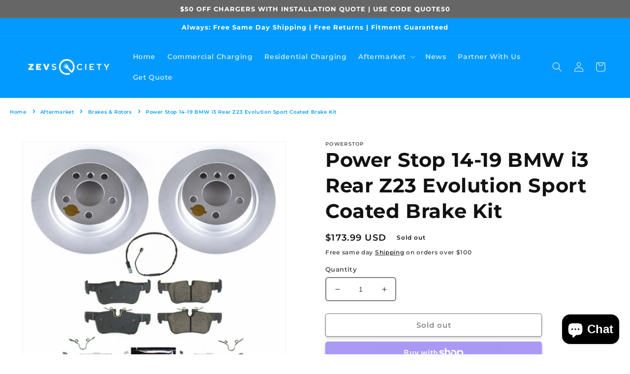

--- FILE ---
content_type: text/css
request_url: https://shop.zevsociety.com/cdn/shop/t/17/assets/custom.css?v=66207091571038312051706279241
body_size: 100
content:
.text-area.text-area--small{min-height:8rem}.vehicle-select-wrap{align-items:center}.vehicle-select-wrap .button{height:calc(100% - 4px)}.question-form .form__label{font-weight:700}.vehicle-select-wrap .product-form__input--dropdown .form__label{display:none}.vehicle-select-wrap>div.grid,question-form .field{margin-bottom:1.5rem}@media screen and (min-width: 750px){.vehicle-select-wrap>div.grid,question-form .field{margin-bottom:2rem}}.vehicle-select-wrap .product-form__input{flex:1;margin-bottom:0}input.answer-image-swatch+label{box-shadow:0 0 2px #0009}input.answer-image-swatch:checked+label{outline:2px solid #000;border-radius:var(--buttons-radius-outset)}input.answer-image-swatch+label{overflow:hidden;border-radius:var(--buttons-radius-outset);display:inline-flex;flex-direction:column;align-items:center;padding:10px 15px;height:100%;justify-content:space-between}input.answer-image-swatch{position:absolute;opacity:0}.answer-options{display:flex;gap:2rem;margin-top:1rem;margin-bottom:2rem}.answer-options__wifi-strength .answer-image-swatch__image{aspect-ratio:1;object-fit:contain}.answer-option{flex:1}.answer-image-swatch__image{max-width:100%;object-fit:cover;aspect-ratio:1}.line-item-property{width:100%}.line-item-property:has(.error-highlight){border-radius:var(--inputs-radius);outline:1px solid red}.line-item-property .form__label{font-size:1.6rem;line-height:calc(1 + .5 / var(--font-body-scale));letter-spacing:.04rem}.line-item-property .additional-info p{margin-top:-1.5rem;opacity:.7;font-size:1.3rem}.line-item-property--wrap{display:flex;column-gap:1.2rem;box-shadow:0 0 1px;margin-block:1rem;border-radius:var(--buttons-radius-outset);padding:1.5rem 2rem;padding-bottom:0}.line-item-property--wrap:before{content:attr(data-index);font-size:1.35rem;line-height:1.3}.question-form input[type=checkbox]{margin-bottom:.6rem}.line-item-property:has(.answer-option){width:100%}.answer-options{display:grid;grid-template-columns:repeat(auto-fill,minmax(180px,190px))}.question-form .product-form__input div.select,.question-form .form-control.field{max-width:35rem}.question-form .product-form__input,.question-form .product-form__input .select{max-width:unset}.question-form{max-width:900px;margin:auto;border-radius:var(--buttons-radius-outset)}input[type=checkbox]+label.form__label{display:inline;margin-bottom:3px}.checkbox-control{display:flex;margin-bottom:1rem}.line-item-property--wrap:nth-child(n+8) .line-item-property label+*{margin-left:2.5rem}.line-item-property--wrap:nth-child(n+8):before{display:none}input.answer-image-swatch+label{font-size:1.4rem;line-height:1.2;letter-spacing:0px;margin-bottom:3px}.question-form .field__input:-webkit-autofill,.question-form .field__input:focus,.question-form .field__input.field__input:not(:placeholder-shown){padding:1.5rem}.page-width--medium{max-width:1000px}@media screen and (max-width: 749px){.line-item-property--wrap:nth-child(n+8) .line-item-property label+*{margin-left:0}.answer-options{grid-template-columns:repeat(auto-fill,minmax(150px,160px))}}@media screen and (max-width: 409px){.answer-options{grid-template-columns:repeat(auto-fill,minmax(140px,140px))}}
/*# sourceMappingURL=/cdn/shop/t/17/assets/custom.css.map?v=66207091571038312051706279241 */


--- FILE ---
content_type: text/javascript
request_url: https://shop.zevsociety.com/cdn/shop/t/17/assets/product-form.js?v=21419830441120702721708108994
body_size: 123
content:
customElements.get("product-form")||customElements.define("product-form",class extends HTMLElement{constructor(){super(),this.form=this.querySelector("form"),this.form.querySelector("[name=id]").disabled=!1,this.form.addEventListener("submit",this.onSubmitHandler.bind(this)),this.cartNotification=document.querySelector("cart-notification"),this.submitButton=this.querySelector('[type="submit"]')}onSubmitHandler(evt){if(evt.preventDefault(),this.submitButton=evt.submitter,this.submitButton.getAttribute("aria-disabled")==="true")return;this.handleErrorMessage(),this.cartNotification.setActiveElement(document.activeElement),this.submitButton.setAttribute("aria-disabled",!0),this.submitButton.classList.add("loading"),this.submitButton.querySelector(".loading-overlay__spinner").classList.remove("hidden"),this.redirectTo=this.submitButton.getAttribute("data-redirect"),console.log(this.redirectTo);const config=fetchConfig("javascript");config.headers["X-Requested-With"]="XMLHttpRequest",delete config.headers["Content-Type"];const formData=new FormData(this.form);this.submitButton.getAttribute("quantity")>1&&formData.append("quantity",this.submitButton.getAttribute("quantity")),formData.append("sections_url",window.location.pathname),formData.append("sections",this.cartNotification.getSectionsToRender().map(section=>section.id)),formData.append("sections_url",window.location.pathname),config.body=formData,fetch(`${routes.cart_add_url}`,config).then(response=>response.json()).then(response=>{if(response.status){this.handleErrorMessage(response.description);const soldOutMessage=this.submitButton.querySelector(".sold-out-message");if(!soldOutMessage)return;this.submitButton.setAttribute("aria-disabled",!0),this.submitButton.querySelector("span").classList.add("hidden"),soldOutMessage.classList.remove("hidden"),this.error=!0,this.addError=!0;return}console.log(this.addError),this.error=!1;const quickAddModal=this.closest("quick-add-modal");quickAddModal?(document.body.addEventListener("modalClosed",()=>{setTimeout(()=>{this.cartNotification.renderContents(response)})},{once:!0}),quickAddModal.hide(!0)):this.cartNotification.renderContents(response)}).catch(e=>{console.error(e)}).finally(response=>{this.submitButton.classList.remove("loading"),this.error||this.submitButton.removeAttribute("aria-disabled"),this.submitButton.querySelector(".loading-overlay__spinner").classList.add("hidden");try{this.diameter=this.querySelector("[name=diameter]")?.value,this.tireUrl=this.querySelector("[name=tireCollectionUrl]")?.value}catch{}try{this.quoteUrl=this.querySelector("[name=wallbox]").value}catch{}this.quoteUrl&&this.cartNotification.showGetQuote(),this.error==!1&&this.diameter&&(window.location=`${this.tireUrl}?filter.p.m.attributes.diameter=${this.diameter}`),this.error==!1&&this.redirectTo=="quote"&&(window.location=`${this.quoteUrl}`)})}handleErrorMessage(errorMessage=!1){this.errorMessageWrapper=this.errorMessageWrapper||this.querySelector(".product-form__error-message-wrapper"),this.errorMessageWrapper&&(this.errorMessage=this.errorMessage||this.errorMessageWrapper.querySelector(".product-form__error-message"),this.errorMessageWrapper.toggleAttribute("hidden",!errorMessage),errorMessage&&(this.errorMessage.textContent=errorMessage))}});
//# sourceMappingURL=/cdn/shop/t/17/assets/product-form.js.map?v=21419830441120702721708108994
